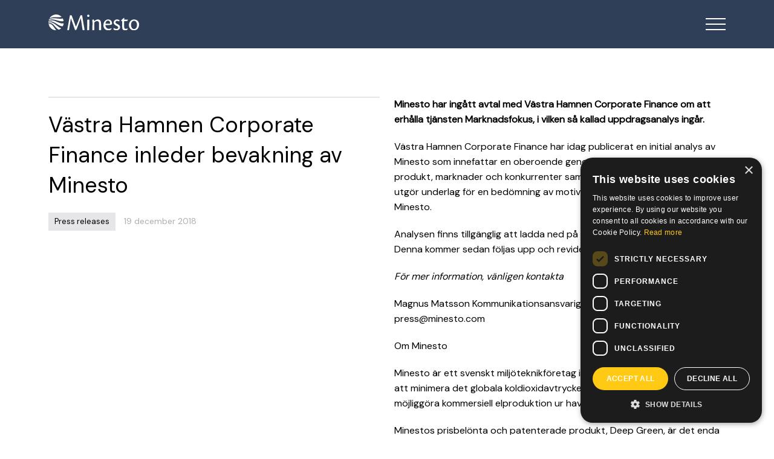

--- FILE ---
content_type: text/html; charset=UTF-8
request_url: https://minesto.com/news/vastra-hamnen-corporate-finance-inleder-bevakning-av-minesto/
body_size: 8677
content:
<!DOCTYPE html>
<!--[if lt IE 7 ]><html class="ie ie6" lang="en"> <![endif]-->
<!--[if IE 7 ]><html class="ie ie7" lang="en"> <![endif]-->
<!--[if IE 8 ]><html class="ie ie8" lang="en"> <![endif]-->
<!--[if (gte IE 9)|!(IE)]><!--><html lang="en"> <!--<![endif]-->
<head>

<!-- Basic Page Needs
================================================== -->
<meta charset="utf-8">
<meta http-equiv="Content-Type" content="text/html; charset=UTF-8" />
<meta property="og:image" content="https://www.minesto.com/wp-content/themes/minesto/images/minesto-og-image.jpg"/>
<title>Minesto | Västra Hamnen Corporate Finance inleder bevakning av Minesto</title>

<!-- Mobile Specific Metas
================================================== -->
<meta name="viewport" content="width=device-width, initial-scale=1, maximum-scale=1">

<!-- CSS
================================================== -->
<link href="https://cdn.jsdelivr.net/npm/bootstrap@5.3.3/dist/css/bootstrap.min.css" rel="stylesheet" integrity="sha384-QWTKZyjpPEjISv5WaRU9OFeRpok6YctnYmDr5pNlyT2bRjXh0JMhjY6hW+ALEwIH" crossorigin="anonymous">
<link rel="stylesheet" href="https://minesto.com/wp-content/themes/minesto/style.css">

<!-- Font
================================================== -->
<link rel="preconnect" href="https://fonts.googleapis.com">
<link rel="preconnect" href="https://fonts.gstatic.com" crossorigin>
<link href="https://fonts.googleapis.com/css2?family=DM+Sans&display=swap" rel="stylesheet"> 

<!-- Favicons
================================================== -->
<link rel="shortcut icon" href="https://minesto.com/wp-content/themes/minesto/images/favicon.ico">

<!-- Cookie Consent -->
<script type="text/javascript" charset="UTF-8" src="//cdn.cookie-script.com/s/1c1a4c3fafd3c1d73714c2e1cb708106.js"></script>

<!-- Recaptcha
================================================== -->
<script src="https://www.google.com/recaptcha/api.js" async defer></script>

<!-- Google Tag Manager -->
<script>(function(w,d,s,l,i){w[l]=w[l]||[];w[l].push({'gtm.start':
new Date().getTime(),event:'gtm.js'});var f=d.getElementsByTagName(s)[0],
j=d.createElement(s),dl=l!='dataLayer'?'&l='+l:'';j.async=true;j.src=
'https://www.googletagmanager.com/gtm.js?id='+i+dl;f.parentNode.insertBefore(j,f);
})(window,document,'script','dataLayer','GTM-WNVMDLX');</script>
<!-- End Google Tag Manager -->

<meta name='robots' content='index, follow, max-image-preview:large, max-snippet:-1, max-video-preview:-1' />
	<style>img:is([sizes="auto" i], [sizes^="auto," i]) { contain-intrinsic-size: 3000px 1500px }</style>
	
	<!-- This site is optimized with the Yoast SEO plugin v25.8 - https://yoast.com/wordpress/plugins/seo/ -->
	<link rel="canonical" href="https://minesto.com/news/vastra-hamnen-corporate-finance-inleder-bevakning-av-minesto/" />
	<meta property="og:locale" content="sv_SE" />
	<meta property="og:type" content="article" />
	<meta property="og:title" content="Västra Hamnen Corporate Finance inleder bevakning av Minesto - Minesto" />
	<meta property="og:description" content="Minesto har ingått avtal med Västra Hamnen Corporate Finance om att erhålla tjänsten Marknadsfokus, i vilken så kallad uppdragsanalys ingår." />
	<meta property="og:url" content="https://minesto.com/news/vastra-hamnen-corporate-finance-inleder-bevakning-av-minesto/" />
	<meta property="og:site_name" content="Minesto" />
	<meta property="og:image" content="https://minesto.com/wp-content/uploads/2023/03/minesto-og-image.jpg" />
	<meta property="og:image:width" content="1200" />
	<meta property="og:image:height" content="630" />
	<meta property="og:image:type" content="image/jpeg" />
	<meta name="twitter:card" content="summary_large_image" />
	<meta name="twitter:label1" content="Beräknad lästid" />
	<meta name="twitter:data1" content="2 minuter" />
	<script type="application/ld+json" class="yoast-schema-graph">{"@context":"https://schema.org","@graph":[{"@type":"WebPage","@id":"https://minesto.com/news/vastra-hamnen-corporate-finance-inleder-bevakning-av-minesto/","url":"https://minesto.com/news/vastra-hamnen-corporate-finance-inleder-bevakning-av-minesto/","name":"Västra Hamnen Corporate Finance inleder bevakning av Minesto - Minesto","isPartOf":{"@id":"https://minesto.com/#website"},"datePublished":"2018-12-19T07:00:00+00:00","breadcrumb":{"@id":"https://minesto.com/news/vastra-hamnen-corporate-finance-inleder-bevakning-av-minesto/#breadcrumb"},"inLanguage":"sv-SE","potentialAction":[{"@type":"ReadAction","target":["https://minesto.com/news/vastra-hamnen-corporate-finance-inleder-bevakning-av-minesto/"]}]},{"@type":"BreadcrumbList","@id":"https://minesto.com/news/vastra-hamnen-corporate-finance-inleder-bevakning-av-minesto/#breadcrumb","itemListElement":[{"@type":"ListItem","position":1,"name":"Hem","item":"https://minesto.com/"},{"@type":"ListItem","position":2,"name":"Västra Hamnen Corporate Finance inleder bevakning av Minesto"}]},{"@type":"WebSite","@id":"https://minesto.com/#website","url":"https://minesto.com/","name":"Minesto","description":"","potentialAction":[{"@type":"SearchAction","target":{"@type":"EntryPoint","urlTemplate":"https://minesto.com/?s={search_term_string}"},"query-input":{"@type":"PropertyValueSpecification","valueRequired":true,"valueName":"search_term_string"}}],"inLanguage":"sv-SE"}]}</script>
	<!-- / Yoast SEO plugin. -->


<script type="text/javascript">
/* <![CDATA[ */
window._wpemojiSettings = {"baseUrl":"https:\/\/s.w.org\/images\/core\/emoji\/16.0.1\/72x72\/","ext":".png","svgUrl":"https:\/\/s.w.org\/images\/core\/emoji\/16.0.1\/svg\/","svgExt":".svg","source":{"concatemoji":"https:\/\/minesto.com\/wp-includes\/js\/wp-emoji-release.min.js?ver=6.8.2"}};
/*! This file is auto-generated */
!function(s,n){var o,i,e;function c(e){try{var t={supportTests:e,timestamp:(new Date).valueOf()};sessionStorage.setItem(o,JSON.stringify(t))}catch(e){}}function p(e,t,n){e.clearRect(0,0,e.canvas.width,e.canvas.height),e.fillText(t,0,0);var t=new Uint32Array(e.getImageData(0,0,e.canvas.width,e.canvas.height).data),a=(e.clearRect(0,0,e.canvas.width,e.canvas.height),e.fillText(n,0,0),new Uint32Array(e.getImageData(0,0,e.canvas.width,e.canvas.height).data));return t.every(function(e,t){return e===a[t]})}function u(e,t){e.clearRect(0,0,e.canvas.width,e.canvas.height),e.fillText(t,0,0);for(var n=e.getImageData(16,16,1,1),a=0;a<n.data.length;a++)if(0!==n.data[a])return!1;return!0}function f(e,t,n,a){switch(t){case"flag":return n(e,"\ud83c\udff3\ufe0f\u200d\u26a7\ufe0f","\ud83c\udff3\ufe0f\u200b\u26a7\ufe0f")?!1:!n(e,"\ud83c\udde8\ud83c\uddf6","\ud83c\udde8\u200b\ud83c\uddf6")&&!n(e,"\ud83c\udff4\udb40\udc67\udb40\udc62\udb40\udc65\udb40\udc6e\udb40\udc67\udb40\udc7f","\ud83c\udff4\u200b\udb40\udc67\u200b\udb40\udc62\u200b\udb40\udc65\u200b\udb40\udc6e\u200b\udb40\udc67\u200b\udb40\udc7f");case"emoji":return!a(e,"\ud83e\udedf")}return!1}function g(e,t,n,a){var r="undefined"!=typeof WorkerGlobalScope&&self instanceof WorkerGlobalScope?new OffscreenCanvas(300,150):s.createElement("canvas"),o=r.getContext("2d",{willReadFrequently:!0}),i=(o.textBaseline="top",o.font="600 32px Arial",{});return e.forEach(function(e){i[e]=t(o,e,n,a)}),i}function t(e){var t=s.createElement("script");t.src=e,t.defer=!0,s.head.appendChild(t)}"undefined"!=typeof Promise&&(o="wpEmojiSettingsSupports",i=["flag","emoji"],n.supports={everything:!0,everythingExceptFlag:!0},e=new Promise(function(e){s.addEventListener("DOMContentLoaded",e,{once:!0})}),new Promise(function(t){var n=function(){try{var e=JSON.parse(sessionStorage.getItem(o));if("object"==typeof e&&"number"==typeof e.timestamp&&(new Date).valueOf()<e.timestamp+604800&&"object"==typeof e.supportTests)return e.supportTests}catch(e){}return null}();if(!n){if("undefined"!=typeof Worker&&"undefined"!=typeof OffscreenCanvas&&"undefined"!=typeof URL&&URL.createObjectURL&&"undefined"!=typeof Blob)try{var e="postMessage("+g.toString()+"("+[JSON.stringify(i),f.toString(),p.toString(),u.toString()].join(",")+"));",a=new Blob([e],{type:"text/javascript"}),r=new Worker(URL.createObjectURL(a),{name:"wpTestEmojiSupports"});return void(r.onmessage=function(e){c(n=e.data),r.terminate(),t(n)})}catch(e){}c(n=g(i,f,p,u))}t(n)}).then(function(e){for(var t in e)n.supports[t]=e[t],n.supports.everything=n.supports.everything&&n.supports[t],"flag"!==t&&(n.supports.everythingExceptFlag=n.supports.everythingExceptFlag&&n.supports[t]);n.supports.everythingExceptFlag=n.supports.everythingExceptFlag&&!n.supports.flag,n.DOMReady=!1,n.readyCallback=function(){n.DOMReady=!0}}).then(function(){return e}).then(function(){var e;n.supports.everything||(n.readyCallback(),(e=n.source||{}).concatemoji?t(e.concatemoji):e.wpemoji&&e.twemoji&&(t(e.twemoji),t(e.wpemoji)))}))}((window,document),window._wpemojiSettings);
/* ]]> */
</script>
<style id='wp-emoji-styles-inline-css' type='text/css'>

	img.wp-smiley, img.emoji {
		display: inline !important;
		border: none !important;
		box-shadow: none !important;
		height: 1em !important;
		width: 1em !important;
		margin: 0 0.07em !important;
		vertical-align: -0.1em !important;
		background: none !important;
		padding: 0 !important;
	}
</style>
<link rel='stylesheet' id='wp-block-library-css' href='https://minesto.com/wp-includes/css/dist/block-library/style.min.css?ver=6.8.2' type='text/css' media='all' />
<style id='classic-theme-styles-inline-css' type='text/css'>
/*! This file is auto-generated */
.wp-block-button__link{color:#fff;background-color:#32373c;border-radius:9999px;box-shadow:none;text-decoration:none;padding:calc(.667em + 2px) calc(1.333em + 2px);font-size:1.125em}.wp-block-file__button{background:#32373c;color:#fff;text-decoration:none}
</style>
<style id='global-styles-inline-css' type='text/css'>
:root{--wp--preset--aspect-ratio--square: 1;--wp--preset--aspect-ratio--4-3: 4/3;--wp--preset--aspect-ratio--3-4: 3/4;--wp--preset--aspect-ratio--3-2: 3/2;--wp--preset--aspect-ratio--2-3: 2/3;--wp--preset--aspect-ratio--16-9: 16/9;--wp--preset--aspect-ratio--9-16: 9/16;--wp--preset--color--black: #000000;--wp--preset--color--cyan-bluish-gray: #abb8c3;--wp--preset--color--white: #ffffff;--wp--preset--color--pale-pink: #f78da7;--wp--preset--color--vivid-red: #cf2e2e;--wp--preset--color--luminous-vivid-orange: #ff6900;--wp--preset--color--luminous-vivid-amber: #fcb900;--wp--preset--color--light-green-cyan: #7bdcb5;--wp--preset--color--vivid-green-cyan: #00d084;--wp--preset--color--pale-cyan-blue: #8ed1fc;--wp--preset--color--vivid-cyan-blue: #0693e3;--wp--preset--color--vivid-purple: #9b51e0;--wp--preset--gradient--vivid-cyan-blue-to-vivid-purple: linear-gradient(135deg,rgba(6,147,227,1) 0%,rgb(155,81,224) 100%);--wp--preset--gradient--light-green-cyan-to-vivid-green-cyan: linear-gradient(135deg,rgb(122,220,180) 0%,rgb(0,208,130) 100%);--wp--preset--gradient--luminous-vivid-amber-to-luminous-vivid-orange: linear-gradient(135deg,rgba(252,185,0,1) 0%,rgba(255,105,0,1) 100%);--wp--preset--gradient--luminous-vivid-orange-to-vivid-red: linear-gradient(135deg,rgba(255,105,0,1) 0%,rgb(207,46,46) 100%);--wp--preset--gradient--very-light-gray-to-cyan-bluish-gray: linear-gradient(135deg,rgb(238,238,238) 0%,rgb(169,184,195) 100%);--wp--preset--gradient--cool-to-warm-spectrum: linear-gradient(135deg,rgb(74,234,220) 0%,rgb(151,120,209) 20%,rgb(207,42,186) 40%,rgb(238,44,130) 60%,rgb(251,105,98) 80%,rgb(254,248,76) 100%);--wp--preset--gradient--blush-light-purple: linear-gradient(135deg,rgb(255,206,236) 0%,rgb(152,150,240) 100%);--wp--preset--gradient--blush-bordeaux: linear-gradient(135deg,rgb(254,205,165) 0%,rgb(254,45,45) 50%,rgb(107,0,62) 100%);--wp--preset--gradient--luminous-dusk: linear-gradient(135deg,rgb(255,203,112) 0%,rgb(199,81,192) 50%,rgb(65,88,208) 100%);--wp--preset--gradient--pale-ocean: linear-gradient(135deg,rgb(255,245,203) 0%,rgb(182,227,212) 50%,rgb(51,167,181) 100%);--wp--preset--gradient--electric-grass: linear-gradient(135deg,rgb(202,248,128) 0%,rgb(113,206,126) 100%);--wp--preset--gradient--midnight: linear-gradient(135deg,rgb(2,3,129) 0%,rgb(40,116,252) 100%);--wp--preset--font-size--small: 13px;--wp--preset--font-size--medium: 20px;--wp--preset--font-size--large: 36px;--wp--preset--font-size--x-large: 42px;--wp--preset--spacing--20: 0.44rem;--wp--preset--spacing--30: 0.67rem;--wp--preset--spacing--40: 1rem;--wp--preset--spacing--50: 1.5rem;--wp--preset--spacing--60: 2.25rem;--wp--preset--spacing--70: 3.38rem;--wp--preset--spacing--80: 5.06rem;--wp--preset--shadow--natural: 6px 6px 9px rgba(0, 0, 0, 0.2);--wp--preset--shadow--deep: 12px 12px 50px rgba(0, 0, 0, 0.4);--wp--preset--shadow--sharp: 6px 6px 0px rgba(0, 0, 0, 0.2);--wp--preset--shadow--outlined: 6px 6px 0px -3px rgba(255, 255, 255, 1), 6px 6px rgba(0, 0, 0, 1);--wp--preset--shadow--crisp: 6px 6px 0px rgba(0, 0, 0, 1);}:where(.is-layout-flex){gap: 0.5em;}:where(.is-layout-grid){gap: 0.5em;}body .is-layout-flex{display: flex;}.is-layout-flex{flex-wrap: wrap;align-items: center;}.is-layout-flex > :is(*, div){margin: 0;}body .is-layout-grid{display: grid;}.is-layout-grid > :is(*, div){margin: 0;}:where(.wp-block-columns.is-layout-flex){gap: 2em;}:where(.wp-block-columns.is-layout-grid){gap: 2em;}:where(.wp-block-post-template.is-layout-flex){gap: 1.25em;}:where(.wp-block-post-template.is-layout-grid){gap: 1.25em;}.has-black-color{color: var(--wp--preset--color--black) !important;}.has-cyan-bluish-gray-color{color: var(--wp--preset--color--cyan-bluish-gray) !important;}.has-white-color{color: var(--wp--preset--color--white) !important;}.has-pale-pink-color{color: var(--wp--preset--color--pale-pink) !important;}.has-vivid-red-color{color: var(--wp--preset--color--vivid-red) !important;}.has-luminous-vivid-orange-color{color: var(--wp--preset--color--luminous-vivid-orange) !important;}.has-luminous-vivid-amber-color{color: var(--wp--preset--color--luminous-vivid-amber) !important;}.has-light-green-cyan-color{color: var(--wp--preset--color--light-green-cyan) !important;}.has-vivid-green-cyan-color{color: var(--wp--preset--color--vivid-green-cyan) !important;}.has-pale-cyan-blue-color{color: var(--wp--preset--color--pale-cyan-blue) !important;}.has-vivid-cyan-blue-color{color: var(--wp--preset--color--vivid-cyan-blue) !important;}.has-vivid-purple-color{color: var(--wp--preset--color--vivid-purple) !important;}.has-black-background-color{background-color: var(--wp--preset--color--black) !important;}.has-cyan-bluish-gray-background-color{background-color: var(--wp--preset--color--cyan-bluish-gray) !important;}.has-white-background-color{background-color: var(--wp--preset--color--white) !important;}.has-pale-pink-background-color{background-color: var(--wp--preset--color--pale-pink) !important;}.has-vivid-red-background-color{background-color: var(--wp--preset--color--vivid-red) !important;}.has-luminous-vivid-orange-background-color{background-color: var(--wp--preset--color--luminous-vivid-orange) !important;}.has-luminous-vivid-amber-background-color{background-color: var(--wp--preset--color--luminous-vivid-amber) !important;}.has-light-green-cyan-background-color{background-color: var(--wp--preset--color--light-green-cyan) !important;}.has-vivid-green-cyan-background-color{background-color: var(--wp--preset--color--vivid-green-cyan) !important;}.has-pale-cyan-blue-background-color{background-color: var(--wp--preset--color--pale-cyan-blue) !important;}.has-vivid-cyan-blue-background-color{background-color: var(--wp--preset--color--vivid-cyan-blue) !important;}.has-vivid-purple-background-color{background-color: var(--wp--preset--color--vivid-purple) !important;}.has-black-border-color{border-color: var(--wp--preset--color--black) !important;}.has-cyan-bluish-gray-border-color{border-color: var(--wp--preset--color--cyan-bluish-gray) !important;}.has-white-border-color{border-color: var(--wp--preset--color--white) !important;}.has-pale-pink-border-color{border-color: var(--wp--preset--color--pale-pink) !important;}.has-vivid-red-border-color{border-color: var(--wp--preset--color--vivid-red) !important;}.has-luminous-vivid-orange-border-color{border-color: var(--wp--preset--color--luminous-vivid-orange) !important;}.has-luminous-vivid-amber-border-color{border-color: var(--wp--preset--color--luminous-vivid-amber) !important;}.has-light-green-cyan-border-color{border-color: var(--wp--preset--color--light-green-cyan) !important;}.has-vivid-green-cyan-border-color{border-color: var(--wp--preset--color--vivid-green-cyan) !important;}.has-pale-cyan-blue-border-color{border-color: var(--wp--preset--color--pale-cyan-blue) !important;}.has-vivid-cyan-blue-border-color{border-color: var(--wp--preset--color--vivid-cyan-blue) !important;}.has-vivid-purple-border-color{border-color: var(--wp--preset--color--vivid-purple) !important;}.has-vivid-cyan-blue-to-vivid-purple-gradient-background{background: var(--wp--preset--gradient--vivid-cyan-blue-to-vivid-purple) !important;}.has-light-green-cyan-to-vivid-green-cyan-gradient-background{background: var(--wp--preset--gradient--light-green-cyan-to-vivid-green-cyan) !important;}.has-luminous-vivid-amber-to-luminous-vivid-orange-gradient-background{background: var(--wp--preset--gradient--luminous-vivid-amber-to-luminous-vivid-orange) !important;}.has-luminous-vivid-orange-to-vivid-red-gradient-background{background: var(--wp--preset--gradient--luminous-vivid-orange-to-vivid-red) !important;}.has-very-light-gray-to-cyan-bluish-gray-gradient-background{background: var(--wp--preset--gradient--very-light-gray-to-cyan-bluish-gray) !important;}.has-cool-to-warm-spectrum-gradient-background{background: var(--wp--preset--gradient--cool-to-warm-spectrum) !important;}.has-blush-light-purple-gradient-background{background: var(--wp--preset--gradient--blush-light-purple) !important;}.has-blush-bordeaux-gradient-background{background: var(--wp--preset--gradient--blush-bordeaux) !important;}.has-luminous-dusk-gradient-background{background: var(--wp--preset--gradient--luminous-dusk) !important;}.has-pale-ocean-gradient-background{background: var(--wp--preset--gradient--pale-ocean) !important;}.has-electric-grass-gradient-background{background: var(--wp--preset--gradient--electric-grass) !important;}.has-midnight-gradient-background{background: var(--wp--preset--gradient--midnight) !important;}.has-small-font-size{font-size: var(--wp--preset--font-size--small) !important;}.has-medium-font-size{font-size: var(--wp--preset--font-size--medium) !important;}.has-large-font-size{font-size: var(--wp--preset--font-size--large) !important;}.has-x-large-font-size{font-size: var(--wp--preset--font-size--x-large) !important;}
:where(.wp-block-post-template.is-layout-flex){gap: 1.25em;}:where(.wp-block-post-template.is-layout-grid){gap: 1.25em;}
:where(.wp-block-columns.is-layout-flex){gap: 2em;}:where(.wp-block-columns.is-layout-grid){gap: 2em;}
:root :where(.wp-block-pullquote){font-size: 1.5em;line-height: 1.6;}
</style>
<script type="text/javascript" id="wpgmza_data-js-extra">
/* <![CDATA[ */
var wpgmza_google_api_status = {"message":"Enqueued","code":"ENQUEUED"};
/* ]]> */
</script>
<script type="text/javascript" src="https://minesto.com/wp-content/plugins/wp-google-maps/wpgmza_data.js?ver=6.8.2" id="wpgmza_data-js"></script>
<link rel="https://api.w.org/" href="https://minesto.com/wp-json/" /><link rel="EditURI" type="application/rsd+xml" title="RSD" href="https://minesto.com/xmlrpc.php?rsd" />
<meta name="generator" content="WordPress 6.8.2" />
<link rel='shortlink' href='https://minesto.com/?p=18646' />
<link rel="alternate" title="oEmbed (JSON)" type="application/json+oembed" href="https://minesto.com/wp-json/oembed/1.0/embed?url=https%3A%2F%2Fminesto.com%2Fnews%2Fvastra-hamnen-corporate-finance-inleder-bevakning-av-minesto%2F" />
<link rel="alternate" title="oEmbed (XML)" type="text/xml+oembed" href="https://minesto.com/wp-json/oembed/1.0/embed?url=https%3A%2F%2Fminesto.com%2Fnews%2Fvastra-hamnen-corporate-finance-inleder-bevakning-av-minesto%2F&#038;format=xml" />

</head>
<body data-rsssl=1>

<!-- Google Tag Manager (noscript) -->
<noscript><iframe src="https://www.googletagmanager.com/ns.html?id=GTM-WNVMDLX"
height="0" width="0" style="display:none;visibility:hidden"></iframe></noscript>
<!-- End Google Tag Manager (noscript) -->
<div class="header-news">

	<div class="container-fluid">
		<div class="row">
			<div class="col-md-12 col-12">
				
				<a href="https://minesto.com">
					<div class="logo">
						<img src="https://minesto.com/wp-content/themes/minesto/images/logo.svg"/>
					</div>
				</a>

			</div><!-- /col -->
		</div><!-- /row -->
	</div><!-- /container -->

<div class="menu-main">
	<div id="menu-toggle">
	
		<input type="checkbox" />
		<span></span>
		<span></span>
		<span></span>
		
		<ul id="menu-wrapper">
		    
		    <a href="https://minesto.com"><li>Home</li></a>
		    
		    <a href="https://minesto.com/ocean-energy"><li>Ocean Energy</li></a>
		    
		    <a href="https://minesto.com/our-technology"><li>Our Technology</li></a>
		    
			<a href="https://minesto.com/products"><li>Products</li></a>
			
				<button class="accordion"></button>
				<div class="panel">
					<ul id="links">
						<a href="https://minesto.com/kite-systems"><li>Kite Systems</li></a>
						<a href="https://minesto.com/site-development-services"><li>Site Development Services</li></a>
						<a href="https://minesto.com/operations-service-maintenance"><li>Operations, Service and Maintenance</li></a>
					</ul>
				</div>

			<a href="https://minesto.com/projects"><li>Projects</li></a>
			
				<button class="accordion"></button>
				<div class="panel">
					<ul id="links">
						<a href="https://minesto.com/faroe-islands"><li>The Faroe Islands</li></a>
						<a href="https://minesto.com/holyhead-deep"><li>Holyhead Deep</li></a>
						<a href="https://minesto.com/taiwan"><li>Taiwan</li></a>
					</ul>
				</div>			
			
			<a href="https://minesto.com/about-us"><li>About us</li></a>
			
				<button class="accordion"></button>
				<div class="panel">
					<ul id="links">
						<a href="https://minesto.com/our-history"><li>History</li></a>
						<a href="https://minesto.com/our-vision"><li>Vision And Values</li></a>
						<a href="https://minesto.com/strategy"><li>Business Model</li></a>
						<a href="https://minesto.com/board-of-directors"><li>Board Of Directors</li></a>
						<a href="https://minesto.com/management"><li>Management</li></a>
						<a href="https://minesto.com/investor/nyheter/faq"><li>FAQ</li></a>
					</ul>
				</div>		
			
			<a href="https://minesto.com/news-archive"><li>News</li></a>
			
				<button class="accordion"></button>
				<div class="panel">
					<ul id="links">
						<a href="https://minesto.com/in-the-media/"><li>In the Media</li></a>
					</ul>
				</div>
			
			<a href="https://careers.minesto.com" target="_blank"><li>Career</li></a>
			<a href="https://minesto.frontify.com/d/C2QTuQ6m2RRx/media-library" target="_blank"><li>Media Library</li></a>
			<a href="https://minesto.com/contact"><li>Contact</li></a>
	
			<a href="https://minesto.com/investor"><li>Investor Relations <span class="sv"></span></li></a>
			
				<button class="accordion"></button>
				<div class="panel">
					<ul id="links">
						<a href="https://minesto.com/investor/varfor-investera-i-minesto"><li>Investera i Minesto</li></a>
						<a href="https://minesto.com/investor/nyheter"><li>Nyheter</li></a>
						<a href="https://minesto.com/investor/rapporter"><li>Finansiella Rapporter</li></a>
						<a href="https://minesto.com/investor/aktien"><li>Aktien</li></a>
						<a href="https://minesto.com/investor/bolagsstyrning"><li>Bolagsstyrning</li></a>
					</ul>
				</div>
	
			<a href="https://minesto.com/investor/investor-information"><li>Investor Relations <span class="eng"></span></li></a>

		</ul>
	
	</div>
</div>	
</div><!-- /header --><div class="menu-news-margin"></div>

	<div class="container-fluid gap news-single" data-aos="fade">
		<div class="row justify-content-center">
			<div class="col-xl-6 col-lg-6 col-md-6 col-12">
				<div class="figure-news-wrapper">
					<h1>Västra Hamnen Corporate Finance inleder bevakning av Minesto</h1>
					<p class="cat">
						Press releases					</p>
					<p class="date">19 december 2018</p>
					
										
				</div>	
			</div>

			<div class="col-xl-6 col-lg-6 col-md-6 col-12">
				<p><strong>Minesto har ing&aring;tt avtal med V&auml;stra Hamnen Corporate Finance om att erh&aring;lla tj&auml;nsten Marknadsfokus, i vilken s&aring; kallad uppdragsanalys ing&aring;r.</strong></p>
<p>V&auml;stra Hamnen Corporate Finance har idag publicerat en initial analys av Minesto som innefattar en oberoende genomg&aring;ng av bolaget och dess produkt, marknader och konkurrenter samt ett finansiellt scenario som utg&ouml;r underlag f&ouml;r en bed&ouml;mning av motiverat nuvarande b&ouml;rsv&auml;rde f&ouml;r Minesto.</p>
<p>Analysen finns tillg&auml;nglig att <a href="https://www.vhcorp.se/uploads/1134_Minesto181219.pdf" target="_blank" rel="noopener">ladda ned p&aring; V&auml;stra Hamnens webbplats</a>. Denna kommer sedan f&ouml;ljas upp och revideras kontinuerligt.</p>
<p><em>F&ouml;r mer information, v&auml;nligen kontakta</em></p>
<p>Magnus Matsson Kommunikationsansvarig, Minesto AB 031-774 14 88 press@minesto.com</p>
<p>Om Minesto</p>
<p>Minesto &auml;r ett svenskt milj&ouml;teknikf&ouml;retag inom marin energi med missionen att minimera det globala koldioxidavtrycket fr&aring;n energisektorn genom att m&ouml;jligg&ouml;ra kommersiell elproduktion ur havet.</p>
<p>Minestos prisbel&ouml;nta och patenterade produkt, Deep Green, &auml;r det enda verifierade marina kraftverket som p&aring; ett kostnadseffektivt s&auml;tt kan utvinna f&ouml;rnybar energi fr&aring;n l&aring;ngsamma havs- och tidvattenstr&ouml;mmar.</p>
<p>I maj 2015 beviljades Minesto en investering p&aring; 13 miljoner euro fr&aring;n Europeiska regionala utvecklingsfonden genom Welsh European Funding Office, f&ouml;r den kommersiella lanseringen av Deep Green.</p>
<p>Minesto grundades &aring;r 2007 och &auml;r verksamt i Sverige, Wales, Nordirland och Taiwan. Minestos huvud&auml;gare &auml;r BGA Invest och Midroc New Technology. Bolagets aktie (MINEST) &auml;r f&ouml;rem&aring;l f&ouml;r handel p&aring; Nasdaq First North Stockholm med G&amp;W Fondkommission som Certified Adviser.</p>
<p>L&auml;s mer om Minesto p&aring; <a href="https://www.minesto.com/">www.minesto.com</a></p>
<p>Bilder och &ouml;vrigt pressmaterial kan laddas ned via <a href="http://bit.ly/minestomedia">bit.ly/minestomedia</a>.</p>
				
									<div class="files">
																		    Document: <a href="https://mb.cision.com/Main/14621/2703596/965570.pdf" target="_blank">
						        Pressmeddelande						    </a><br>
											</div>
							</div>
		</div>
	</div>

<div class="footer">
	<div class="container-fluid">
		<div class="footer-text-wrapper">

			<div class="row">
	
				<div class="col-lg-4 col-md-12">			
					<a href="https://minesto.com">
						<div class="footer-logo">
							<img src="https://minesto.com/wp-content/themes/minesto/images/logo.svg"/>
						</div>
					</a>
				</div><!-- /col -->
				
	
				<div class="col-lg-2 col-md-12">	
					<article>
						<hr>
						<p>
							Minesto AB<br>
							J A Wettergrens gata 14<br>
							421 30 Västra Frölunda<br>
							Sweden<br>
							+46 (0) 31-29 00 60
						</p>
					</article>
				</div><!-- / -->
	
				<div class="col-lg-2 col-md-12">	
					<article>
						<hr>
						<p>
							Minesto UK Ltd<br>
							Assembly Hall<br>
							Turkey Shore Road<br>
							Holyhead LL65 2DE<br>
							United Kingdom<br>
							+44 1 407 762907
						</p>
					</article>
				</div><!-- / -->

				<div class="col-lg-2 col-md-12">	
					<article>
						<hr>
						<p><a href="https://minesto.com/products">Products</a></p>
						<p><a href="https://minesto.com/our-technology">Our Technology</a></p>
						<p><a href="https://minesto.com/ocean-energy">Ocean Energy</a></p>
						<p><a href="https://minesto.com/projects">Projects</a></p>
						<p><a href="https://minesto.com/news-archive">News</a></p>
						<p><a href="https://minesto.com/contact">Contact</a></p>
					</article>
				</div><!-- / -->
	
				<div class="col-lg-2 col-md-12">	
					<article>
						<hr>
						<p><a href="https://minesto.com/about-us">About us</a></p>
						<p><a href="https://minesto.com/investor">Investor Relations</a></p>
						<p><a href="https://minesto.com/subscription">Subscription</a></p>
						<p><a href="https://minesto.com/privacy-policy">Privacy Policy</a></p>
					</article>
				</div><!-- / -->
	
			</div><!-- /row -->
			
			
			
			<div class="row">

				<div class="col-lg-12 col-12">
					<hr class="bottom">
				</div>	


				<div class="col-lg-6 col-12">
					<div class="footer-icons">
						<section>

							<li>
								<a href="https://twitter.com/MinestoAB" target="_blank">
									<div id="twitter"></div>
								</a>
							</li>

							<li>
								<a href="https://www.linkedin.com/company/minesto" target="_blank">
									<div id="linkedin"></div>
								</a>
							</li>

							<li>
								<a href="https://www.instagram.com/minestoab" target="_blank">
									<div id="instagram"></div>
								</a>
							</li>

							<li>
								<a href="https://www.youtube.com/channel/UCKkIlf3CMb_ejhh39jHg2Ug" target="_blank">
									<div id="youtube"></div>
								</a>
							</li>							

						</section>
					</div>
				</div><!-- /col -->
				
				

				<div class="col-lg-6 col-12">
					<p class="footer-c">© 2026 Minesto AB (publ). All rights reserved</p>
				</div><!-- /col -->
				


			</div><!-- /row -->

	
		</div><!-- /footer-text-wrapper -->	
	</div><!-- /container-fluid -->
</div><!-- /footer -->


<script type="speculationrules">
{"prefetch":[{"source":"document","where":{"and":[{"href_matches":"\/*"},{"not":{"href_matches":["\/wp-*.php","\/wp-admin\/*","\/wp-content\/uploads\/*","\/wp-content\/*","\/wp-content\/plugins\/*","\/wp-content\/themes\/minesto\/*","\/*\\?(.+)"]}},{"not":{"selector_matches":"a[rel~=\"nofollow\"]"}},{"not":{"selector_matches":".no-prefetch, .no-prefetch a"}}]},"eagerness":"conservative"}]}
</script>

<script src="https://code.jquery.com/jquery-3.7.1.slim.min.js" integrity="sha256-kmHvs0B+OpCW5GVHUNjv9rOmY0IvSIRcf7zGUDTDQM8=" crossorigin="anonymous"></script>

<script src="https://cdn.jsdelivr.net/npm/bootstrap@5.3.3/dist/js/bootstrap.bundle.min.js" integrity="sha384-YvpcrYf0tY3lHB60NNkmXc5s9fDVZLESaAA55NDzOxhy9GkcIdslK1eN7N6jIeHz" crossorigin="anonymous"></script>

<script src="https://minesto.com/wp-content/themes/minesto/js/main-min.js"></script>
<script type="module" crossorigin src="https://minesto.com/wp-content/themes/minesto/js/disclaimer.js"></script>

</body>
</html>
<!--
Performance optimized by W3 Total Cache. Learn more: https://www.boldgrid.com/w3-total-cache/


Served from: minesto.com @ 2026-01-18 01:19:27 by W3 Total Cache
-->

--- FILE ---
content_type: text/css
request_url: https://minesto.com/wp-content/themes/minesto/style.css
body_size: 7310
content:
@import"https://fonts.googleapis.com/css2?family=DM+Sans&display=swap";.container-fluid{padding:0px 30px}@media(min-width: 576px){.container-fluid{padding:0px 60px}}@media(min-width: 992px){.container-fluid{padding:0px 80px}}@media(min-width: 1200px){.container-fluid{padding:0px 80px}}@media(max-width: 768px){.row{margin-right:-5px !important;margin-left:-5px !important;margin-bottom:0px !important}.row>[class^=col-],.row>[class^=" col-"]{padding-right:5px !important;padding-left:5px !important}}.no-gutters{margin-right:0px !important;margin-left:0px !important;margin-bottom:0px !important}.no-gutters>[class^=col-],.no-gutters>[class^=" col-"]{padding-right:0px !important;padding-left:0px !important}html{scroll-behavior:smooth;overflow-x:hidden}body{background-color:#fff;font-family:"DM Sans",helvetica,sans-serif;color:#000;font-size:14px;line-height:1.6;font-weight:normal;-webkit-font-smoothing:antialiased}@media(min-width: 768px){body{font-size:16px}}p{font-size:14px;line-height:1.6}@media(min-width: 768px){p{font-size:16px}}p.subtitle{color:#fff;font-size:16px;line-height:1.4;margin-bottom:0px}@media(min-width: 576px){p.subtitle{font-size:24px;margin-bottom:0px}}article.center{text-align:center;margin:60px 0px 60px 0px}@media(min-width: 576px){article.center{margin:80px 0px 80px 0px}}article.center h2{text-align:center}p.box-title{color:#2f3f57;font-size:10px;line-height:normal}@media(min-width: 576px){p.box-title{font-size:18px}}section.button{text-align:center;margin:30px auto 85px auto}section.button p.button{text-align:center;background-color:#ffc914;padding:12px 50px;color:#000;line-height:normal;display:inline-block;border-radius:0px}@media(min-width: 576px){section.button p.button{padding:20px 60px}}section.button p.button:hover{background-color:#ffc914}a,a:visited{color:#000;text-decoration:none;outline:0}a:hover,a:focus{color:#000;text-decoration:none}p a,p a:visited{line-height:inherit}h1,h2,h3,h4,h5,h6,h7{color:#000;font-family:"DM Sans",helvetica,sans-serif;font-weight:normal;text-align:left;margin:0px 0px 12px 0px;line-height:1.3;text-transform:none;letter-spacing:normal;border-top:solid 2px #e6e6e9;padding-top:20px;display:inline-block}h1{font-size:28px}@media(min-width: 768px){h1{font-size:64px;margin:0px 0px 20px 0px}}@media(min-width: 992px){h1{font-size:64px;margin:0px 0px 20px 0px}}h2{font-size:25px}@media(min-width: 768px){h2{font-size:48px;margin:0px 0px 20px 0px}}@media(min-width: 992px){h2{font-size:48px;margin:0px 0px 20px 0px}}h3{font-size:20px;line-height:1.5}@media(min-width: 992px){h3{font-size:36px;line-height:1.4}}h4{font-size:16px}@media(min-width: 992px){h4{font-size:24px}}h5{font-size:16px}@media(min-width: 992px){h5{font-size:18px}}h6{font-size:14px}h7{font-size:14px}.subheader{color:#777}p{margin:0px 0px}p img{margin:0}p.lead{font-size:21px;line-height:27px;color:#777}em{font-style:italic}strong{font-weight:bold}small{font-size:80%}blockquote,blockquote p{font-size:17px;line-height:24px;color:#777;font-style:italic}blockquote{margin:0 0 20px;padding:9px 20px 0 19px;border-left:1px solid #ddd}blockquote cite{display:block;font-size:12px;color:#555}blockquote cite:before{content:"— "}blockquote cite a,blockquote cite a:visited,blockquote cite a:visited{color:#4d4d4d}hr{border-top:solid 1px #e6e6e9;margin:20px 0px}ul{margin:20px 0px 0px 30px;padding:0px;text-align:left;display:block}.gap{margin:40px 0px 40px 0px}@media(min-width: 992px){.gap{margin:80px 0px 80px 0px}}.video{position:relative;width:100%;padding-bottom:56.25%;height:0}.video iframe{position:absolute;top:0;left:0;width:100% !important;height:100% !important}img.scale-with-grid{max-width:100%;height:auto}img{max-width:100%;height:auto}#thumbnail{padding-bottom:1px}.center-row{margin:0;position:relative;top:0px;-ms-transform:translateY(0px);transform:translateY(0px)}@media(min-width: 1200px){.center-row{top:50%;-ms-transform:translateY(-50%);transform:translateY(-50%)}}[data-aos^=fade][data-aos^=fade].aos-animate{opacity:1;transform:translateZ(0)}[data-aos][data-aos][data-aos-easing=ease-out-back],body[data-aos-easing=ease-out-back] [data-aos]{transition-timing-function:cubic-bezier(0.175, 0.885, 0.32, 1.275)}[data-aos][data-aos][data-aos-duration="1000"],body[data-aos-duration="1000"] [data-aos]{transition-duration:1s}[data-aos^=fade][data-aos^=fade]{opacity:0;transition-property:opacity,transform}[data-aos=fade-up]{transform:translate3d(0, 100px, 0)}[data-aos=fade-left]{transform:translate3d(100px, 0, 0)}[data-aos=fade-right]{transform:translate3d(-100px, 0, 0)}.-js-fadeIn{animation-name:fadeIn;animation-duration:.6s;animation-timing-function:cubic-bezier(0, 0, 0.4, 1);animation-fill-mode:forwards}@keyframes fadeIn{from{opacity:0}to{opacity:1}}.header{position:fixed;width:100%;z-index:100;transform:translateY(0);transition:all 150ms linear;background-color:rgba(0,0,0,0);height:60px;z-index:999}@media(min-width: 576px){.header{height:80px}}.header button#my-button{padding:0px;border:none;background:none;float:right;outline:none}.header .header-cta{float:right;margin:14px 75px 0px 0px;text-align:center;background-color:#ffc914;font-size:10px;padding:8px 13px;color:#000;line-height:normal;display:inline-block;border-radius:0px}@media(min-width: 576px){.header .header-cta{font-size:13px;padding:10px 20px;margin:21px 140px 0px 0px}}.header .header-cta span{font-size:10px}@media(min-width: 576px){.header .header-cta span{font-size:13px}}.header .header-cta:hover{background-color:#f2be11}.header.active{background-color:#2f3f57}.header-news{position:fixed;width:100%;z-index:100;background-color:#2f3f57;height:60px;z-index:999}@media(min-width: 576px){.header-news{height:80px}}.header-news.active{background-color:#2f3f57}.menu-news-margin{height:60px}@media(min-width: 576px){.menu-news-margin{height:80px}}.h-up{transform:translateY(-100%)}.header-end{height:0px;background-color:rgba(0,0,0,0)}@media(min-width: 576px){.header-end{height:0px}}.logo{position:relative;line-height:57px;text-align:left;width:120px;z-index:1;left:0px}@media(min-width: 576px){.logo{left:0px;line-height:72px;width:150px}}@media(min-width: 768px){.logo{left:0px;line-height:72px;width:150px}}.logo :hover{opacity:1}.menu-main{z-index:2}.menu-main #menu-toggle{display:block;position:absolute;top:20px;right:30px;z-index:1;-webkit-user-select:none;user-select:none}@media(min-width: 576px){.menu-main #menu-toggle{top:30px;right:80px}}.menu-main #menu-toggle input{display:block;width:40px;height:32px;position:absolute;top:-7px;left:-5px;cursor:pointer;opacity:0;z-index:2;-webkit-touch-callout:none}.menu-main #menu-toggle span{display:block;width:33px;height:2px;margin-bottom:7px;position:relative;background:#fff;z-index:1;transform-origin:4px 0px;transition:transform .2s cubic-bezier(0.77, 0.2, 0.05, 1),background .5s cubic-bezier(0.77, 0.2, 0.05, 1),opacity .55s ease}.menu-main #menu-toggle span:first-child{transform-origin:0% 0%}.menu-main #menu-toggle span:nth-last-child(2){transform-origin:0% 100%}.menu-main #menu-toggle input:checked~span{opacity:1;transform:rotate(45deg) translate(-2px, -1px);background:#fff}.menu-main #menu-toggle input:checked~span:nth-last-child(3){opacity:0;transform:rotate(0deg) scale(0.2, 0.2)}.menu-main #menu-toggle input:checked~span:nth-last-child(2){opacity:1;transform:rotate(-45deg) translate(0, -1px)}.menu-main #menu-toggle input:checked~ul{transform:none;opacity:1}@media screen and (max-width: 768px){.menu-main #menu{transform:none;opacity:0;transition:opacity .5s cubic-bezier(0.77, 0.2, 0.05, 1)}}.menu-main ul#menu-wrapper{position:absolute;margin:-47px auto 0 auto;right:-30px;background:#2f3f57;list-style-type:none;-webkit-font-smoothing:antialiased;transform-origin:0% 0%;transform:translate(100%, 0);transition:transform .2s cubic-bezier(0.77, 0.2, 0.05, 1);white-space:nowrap;padding:80px 40px 40px 40px;height:100vh;width:auto;overflow:auto}@media(min-width: 576px){.menu-main ul#menu-wrapper{right:-80px;margin:-57px auto 0 auto;width:auto;padding:80px 90px 40px 90px}}.menu-main ul#menu-wrapper a{text-decoration:none;color:#232323;transition:color .3s ease}.menu-main ul#menu-wrapper a li{margin:0px 0px 10px 0px;padding-top:8px;color:#fff;text-align:left;font-size:14px;line-height:1.9;min-width:200px;border-top:1px #7f8999 solid}.menu-main ul#menu-wrapper a li:hover{color:#7f8999}@media(min-width: 768px){.menu-main ul#menu-wrapper a li{font-size:16px;min-width:280px;margin:0px 0px 5px 0px;text-align:left;font-size:18px}}@media(min-width: 992px){.menu-main ul#menu-wrapper a li{min-width:280px;margin:0px 0px 10px 0px;text-align:left;font-size:18px}}.menu-main ul#menu-wrapper span.sv{position:absolute;float:left;margin:5px 0px 0px 15px;display:inline;background:url(./images/sv.png);height:18px;width:18px;background-repeat:no-repeat !important;background-size:18px 18px !important}@media(min-width: 576px){.menu-main ul#menu-wrapper span.sv{margin:9px 0px 0px 15px}}.menu-main ul#menu-wrapper span.eng{position:absolute;float:left;margin:5px 0px 0px 15px;display:inline;background:url(./images/eng.png);height:18px;width:18px;background-repeat:no-repeat !important;background-size:18px 18px !important}@media(min-width: 576px){.menu-main ul#menu-wrapper span.eng{margin:9px 0px 0px 15px}}.menu-main button.accordion{position:relative;float:right;right:0px;top:0px;padding:10px 0px 10px 0px;text-align:left;background-color:rgba(0,0,0,0);display:inline;font-size:12px;padding:0px;color:#fff;margin-bottom:2px;cursor:pointer;text-align:left;border:none;outline:none;z-index:999}@media(min-width: 576px){.menu-main button.accordion{font-size:20px}}.menu-main button.accordion:hover{color:#fff}.menu-main button.accordion:hover:after{color:#fff}.menu-main button.accordion:after{position:absolute;content:"+";float:left;font-weight:normal;font-size:18px;color:#fff;padding:10px 0px 10px 20px;right:0px;top:-48px}@media(min-width: 576px){.menu-main button.accordion:after{top:-51px}}.menu-main button.accordion.active:after{content:"–"}.menu-main button.accordion.active{color:#fff}.menu-main button.accordion.active:after{color:#fff}.menu-main div.panel{padding:0px 0px;max-height:0;overflow:hidden;transition:.3s;opacity:0}.menu-main div.panel p{font-size:13px}.menu-main div.panel strong{color:#000}.menu-main div.panel a{color:#fff}.menu-main div.panel ul#links{list-style:none;margin:0px 0px 25px 0px;text-indent:20px}.menu-main div.panel ul#links a li{color:#fff;border-top:0px !important;font-size:12px;line-height:.8}@media(min-width: 576px){.menu-main div.panel ul#links a li{font-size:14px}}.menu-main div.panel ul#links a li:hover{color:#7f8999}.menu-main div.panel ul#links .investor{margin-bottom:100px}@media(min-width: 576px){.menu-main div.panel ul#links .investor{margin-bottom:0px}}.menu-main div.panel.show{padding:0px 0px;margin-bottom:0px;opacity:1;max-height:none}.footer{margin:0px 0px 0px 0px;background-color:#2f3f57;background-position:left top;background-repeat:no-repeat;background-size:600px}.footer .footer-text-wrapper{padding:20px 0px 40px 0px}@media(min-width: 576px){.footer .footer-text-wrapper{padding:60px 0px 80px 0px}}.footer .footer-text-wrapper .footer-logo{position:relative;text-align:center;width:140px;margin:30px auto}@media(min-width: 992px){.footer .footer-text-wrapper .footer-logo{text-align:left;margin:20px 0px 0px 0px;width:180px}}.footer .footer-text-wrapper article.right{float:none;text-align:center}@media(min-width: 992px){.footer .footer-text-wrapper article.right{float:right;text-align:right}}.footer .footer-text-wrapper hr{border-top:solid 1px #7f8999;margin-bottom:25px}.footer .footer-text-wrapper p.footer-c{color:#fff;text-align:center;font-size:12px;margin:20px 0px 0px 0px}@media(min-width: 992px){.footer .footer-text-wrapper p.footer-c{margin:0px 0px 0px 0px;text-align:right;font-size:12px}}.footer .footer-text-wrapper article{margin:0px}.footer .footer-text-wrapper article p{color:#fff;text-align:center;font-size:12px;display:block}@media(min-width: 992px){.footer .footer-text-wrapper article p{text-align:left;font-size:14px}}.footer .footer-text-wrapper article a{color:#fff;line-height:2.2;font-size:12px}@media(min-width: 992px){.footer .footer-text-wrapper article a{font-size:16px}}.footer .footer-text-wrapper article a:hover{color:#7f8999}.footer .footer-text-wrapper article span.dot{font-family:"DM Sans",helvetica,sans-serif;color:#ffc914;display:inline}.footer .footer-text-wrapper article p.heading-right{margin:25px 0px 10px 0px;color:#ffc914;font-family:"DM Sans",helvetica,sans-serif;text-align:center;font-size:14px}@media(min-width: 992px){.footer .footer-text-wrapper article p.heading-right{margin:15px 0px 20px 0px;text-align:right;line-height:27px;font-size:18px}}.footer .footer-text-wrapper article p.menu-right{color:#fff;text-align:center;font-size:12px;line-height:20px;display:block;font-family:"DM Sans",helvetica,sans-serif;margin-bottom:0px}@media(min-width: 992px){.footer .footer-text-wrapper article p.menu-right{text-align:right;line-height:27px;font-size:18px}}.footer .footer-text-wrapper article p.menu-right a{color:#fff}.footer .footer-text-wrapper article p.menu-right a:hover{color:#ffc914}.footer .footer-text-wrapper hr.bottom{border-top:solid 1px #7f8999;margin:120px 0px 20px 0px}.footer .footer-text-wrapper .footer-icons{text-align:center;float:none}@media(min-width: 992px){.footer .footer-text-wrapper .footer-icons{text-align:left;float:left}}.footer .footer-text-wrapper .footer-icons section{margin:0px 0px 0px 0px;display:inline-block}.footer .footer-text-wrapper .footer-icons section li{display:inline;float:left;margin:0px 15px 0px 0px}.footer .footer-text-wrapper .footer-icons section li.middle{margin:0px 15px}.footer .footer-text-wrapper .footer-icons section #youtube,.footer .footer-text-wrapper .footer-icons section #instagram,.footer .footer-text-wrapper .footer-icons section #linkedin,.footer .footer-text-wrapper .footer-icons section #twitter{height:20px;width:20px;background-repeat:no-repeat !important;background-size:20px 20px !important}.footer .footer-text-wrapper .footer-icons section #youtube:hover,.footer .footer-text-wrapper .footer-icons section #instagram:hover,.footer .footer-text-wrapper .footer-icons section #linkedin:hover,.footer .footer-text-wrapper .footer-icons section #twitter:hover{height:20px;width:20px;background-repeat:no-repeat !important;background-size:20px 20px !important;opacity:.5}.footer .footer-text-wrapper .footer-icons section #youtube{background:url(./images/youtube.png)}.footer .footer-text-wrapper .footer-icons section #instagram{background:url(./images/instagram.png)}.footer .footer-text-wrapper .footer-icons section #linkedin{background:url(./images/linkedin.png)}.footer .footer-text-wrapper .footer-icons section #twitter{background:url(./images/twitter-x.png)}.hero{background-color:#000;display:block;clear:both;margin:0px;z-index:1}@media(min-width: 576px){.hero{margin:0px}}.hero .hero-homepage{background-position:center !important;background-repeat:no-repeat;background-size:cover !important;position:relative;height:50vh;overflow:hidden;margin:0px auto;border-radius:0px;z-index:1}@media(min-width: 576px){.hero .hero-homepage{height:100vh}}@media(min-width: 1450px){.hero .hero-homepage{height:100vh}}.hero .hero-page{background-position:center !important;background-repeat:no-repeat;background-size:cover !important;position:relative;height:40vh;overflow:hidden;margin:0px auto;border-radius:0px;z-index:1}@media(min-width: 576px){.hero .hero-page{height:75vh}}@media(min-width: 1450px){.hero .hero-page{height:75vh}}.hero .hero-page-sm{background-position:top center !important;background-repeat:no-repeat;background-size:cover !important;position:relative;height:30vh;overflow:hidden;margin:0px auto;border-radius:0px;z-index:1}@media(min-width: 576px){.hero .hero-page-sm{height:60vh}}@media(min-width: 1450px){.hero .hero-page-sm{height:60vh}}.hero #bgvideo{position:absolute;z-index:0;object-fit:cover;width:100%;height:100%;top:50%;left:50%;transform:translate(-50%, -50%)}.hero video::-webkit-media-controls{display:none !important}.hero .hero-text{text-align:left;position:absolute;z-index:9;padding:0px 0px;margin:0px 0px;left:30px;bottom:40px;max-width:920px}@media(min-width: 576px){.hero .hero-text{left:40px;bottom:60px;padding:0px 0px 0px 10px}}@media(min-width: 992px){.hero .hero-text{left:inherit}}@media(min-width: 1200px){.hero .hero-text{left:inherit}}.hero .hero-text article{margin:0px}.hero .hero-text article h1{color:#fff;text-align:left;border-top:none}.hero .hero-text article h1::before{content:"";display:block;position:absolute;top:0;width:50%;border-top:solid 2px #fff;padding-top:20px;left:2px}@media(min-width: 992px){.hero .hero-text article h1::before{left:5px}}.hero .hero-text-center{text-align:center;position:absolute;top:60%;left:50%;transform:translate(-50%, -50%);z-index:9;padding:0px 20px;margin:0 auto;width:100%;max-width:920px}@media(min-width: 576px){.hero .hero-text-center{padding:0px 30px;top:60%;left:50%}}.hero .hero-text-center article{margin:0px}.hero .hero-text-center article h1{color:#fff;text-align:center;border-top:none}.hero .hero-text-center article p.homepage-title{color:#fff;letter-spacing:3px;font-size:12px;margin-bottom:10px;line-height:normal}@media(min-width: 576px){.hero .hero-text-center article p.homepage-title{font-size:18px;margin-bottom:10px}}.page-error{background-color:#fff;height:200px}.usp-wrapper{background:linear-gradient(180deg, rgb(153, 164, 182) 0%, rgb(47, 63, 87) 100%);height:auto;padding:60px 0px}@media(min-width: 576px){.usp-wrapper{height:auto;padding:90px 0px 100px 0px}}.usp-wrapper h3{color:#fff;margin-bottom:20px;border-top:1px #7f8999 solid;display:block;padding-top:0px}@media(min-width: 576px){.usp-wrapper h3{margin-bottom:20px}}.usp-wrapper h3.usp-heading{border-top:none;padding:0px 0px 20px 0px}.usp-wrapper hr{border-top:1px #7f8999 solid}.usp-wrapper p.link a{color:#fff}.usp-wrapper p.link a:hover{color:#ffc914}.usp-wrapper p.link span{color:#ffc914;padding:0px 0px 0px 4px}.usp-wrapper .icon-wrapper{margin-top:40px}@media(min-width: 576px){.usp-wrapper .icon-wrapper{margin-top:120px}}.usp-wrapper .icon-wrapper img{width:auto;float:left;margin:0 auto;padding-bottom:20px;padding-right:20px;text-align:left;display:block;margin:0 auto}@media(min-width: 768px){.usp-wrapper .icon-wrapper img{padding-right:0px;float:none;text-align:center;padding-bottom:60px;width:auto;max-width:200px}}.usp-wrapper .icon-wrapper h3{color:#fff;margin-bottom:10px;display:block;padding-top:20px}@media(min-width: 576px){.usp-wrapper .icon-wrapper h3{border-top:1px #7f8999 solid;padding-top:20px;margin-bottom:20px}}.usp-wrapper .icon-wrapper p{display:block;color:#fff;text-align:left;font-size:14px;padding:0px 0px 40px 0px}@media(min-width: 576px){.usp-wrapper .icon-wrapper p{font-size:18px;padding:0px 0px 0px 0px;display:inline}}.dragon-wrapper{background-color:#e6e6e9}.dragon-fact-wrapper ul.fact{list-style:none;margin:0px}.dragon-fact-wrapper li{border-top:1px #7f8999 solid}.dragon-fact-wrapper p.text{margin-right:0px;margin-bottom:40px;padding-top:15px;display:inline-block}.dragon-fact-wrapper p.number{font-size:25px;text-align:right;right:0px;float:right;line-height:60px}@media(min-width: 576px){.dragon-fact-wrapper p.number{font-size:30px}}.dragon-fact-wrapper .dragon{min-height:0px}@media(min-width: 576px){.dragon-fact-wrapper .dragon{min-height:0px}}.dragon-fact-wrapper .dragon img{position:relative;right:-30px;overflow:hidden}@media(min-width: 992px){.dragon-fact-wrapper .dragon img{right:-78px;bottom:0px;width:60%;position:absolute}}.banner-wrapper{background-color:#000;display:block;clear:both;margin:20px 0px;z-index:1}@media(min-width: 576px){.banner-wrapper{margin:20px 0px}}.banner-wrapper .banner-image{background-position:top center !important;background-repeat:no-repeat;background-size:cover !important;position:relative;height:40vh;overflow:hidden;margin:0px auto;border-radius:0px;z-index:1}@media(min-width: 576px){.banner-wrapper .banner-image{height:70vh}}@media(min-width: 1450px){.banner-wrapper .banner-image{height:70vh}}.banner-wrapper .products{background-position:center center !important}.banner-wrapper .banner-text-center{text-align:center;position:absolute;top:50%;left:50%;transform:translate(-50%, -50%);z-index:9;padding:0px 20px;margin:0 auto;width:100%;max-width:920px}@media(min-width: 576px){.banner-wrapper .banner-text-center{padding:0px 30px;top:50%;left:50%}}.banner-wrapper .banner-text-center article{margin:0px}.banner-wrapper .banner-text-center article h2{color:#fff;text-align:center;border-top:none}.banner-wrapper .banner-text-center article p{color:#fff}.featured-project{margin:60px 0px}.page-heading{background:linear-gradient(180deg, rgb(153, 164, 182) 0%, rgb(47, 63, 87) 100%)}.page-heading .page-heading-wrapper{float:left;padding:30px 0px}@media(min-width: 576px){.page-heading .page-heading-wrapper{padding:80px 0px}}@media(min-width: 1200px){.page-heading .page-heading-wrapper{padding:100px 0px}}.page-heading p{color:#fff;font-size:16px;line-height:1.4;margin-bottom:0px}@media(min-width: 576px){.page-heading p{font-size:24px;margin-bottom:0px}}.news-single h1{font-size:20px;line-height:1.5}@media(min-width: 992px){.news-single h1{font-size:36px;line-height:1.4}}.news-single p{margin:0px 0px 20px 0px;padding-top:0px}.news-single .image{margin:20px 0px}.news-single .files{margin:20px 0px}.news-single .files a{text-decoration:underline}.figure-news-wrapper{margin-bottom:20px}@media(min-width: 1200px){.figure-news-wrapper{margin-bottom:30px}}.figure-news-wrapper hr{margin:40px 0px 20px 0px;border-top:solid 1px #ddd}.figure-news-wrapper h3{display:block}.figure-news-wrapper p{margin-bottom:20px}.figure-news-wrapper p.date{display:inline;color:#aeaeae;margin:0px 0px 0px 10px;font-size:12px}@media(min-width: 576px){.figure-news-wrapper p.date{font-size:14px}}.figure-news-wrapper p.cat{display:inline;color:#000;margin:0px 0px 10px 0px;padding:5px 10px;background-color:#e6e6e9;display:inline-block;font-size:11px}@media(min-width: 576px){.figure-news-wrapper p.cat{font-size:13px}}.figure-news-wrapper p.cat a{color:#000}.figure-news-wrapper .figure-image-wrapper{overflow:hidden;margin:20px 0px 20px 0px}.figure-news-wrapper .figure-text-wrapper article{position:relative;text-align:left;margin:0px;padding-top:10px;opacity:1}@media(min-width: 576px){.figure-news-wrapper .figure-text-wrapper article{padding-top:18px}}.figure-news-wrapper .figure-text-wrapper article p.box-title{font-size:14px;margin-bottom:10px}@media(min-width: 576px){.figure-news-wrapper .figure-text-wrapper article p.box-title{font-size:20px}}.figure-news-wrapper .figure-text-wrapper article p{margin-bottom:40px !important}.paginate{margin:40px 0px 40px 0px;padding-top:30px;border-top:solid 1px #ddd}.projects .figure-wrapper{margin-bottom:20px}@media(min-width: 1200px){.projects .figure-wrapper{margin-bottom:20px}}.projects .figure-wrapper hr{margin:60px 0px 60px 0px}.projects .figure-wrapper p.date{color:#b9b9b9;margin:0px 0px 20px 0px}.projects .figure-wrapper .figure-image-wrapper{overflow:hidden}.projects .figure-wrapper .figure-text-wrapper article{position:relative;text-align:left;margin:20px 0px 0px 0px;opacity:1}@media(min-width: 576px){.projects .figure-wrapper .figure-text-wrapper article{margin:20px 0px 0px 0px}}.projects .figure-wrapper .figure-text-wrapper article p{font-size:12px;margin:0px 0px 0px 0px}@media(min-width: 576px){.projects .figure-wrapper .figure-text-wrapper article p{font-size:14px}}.team-wrapper{padding:0px}@media(min-width: 576px){.team-wrapper{padding:0px}}.team-wrapper .team{padding:0px 0px 80px 0px}.team-wrapper .team p.name{margin-bottom:0px;line-height:normal}@media(min-width: 576px){.team-wrapper .team p.name{margin-bottom:0px}}.team-wrapper .team p.role{margin-bottom:10px;line-height:normal}@media(min-width: 576px){.team-wrapper .team p.role{margin-bottom:0px}}.team-wrapper .team .image{margin-bottom:20px}@media(min-width: 576px){.team-wrapper .team .image{margin-bottom:20px}}.office-wrapper{padding:0px}@media(min-width: 576px){.office-wrapper{padding:0px}}.office-wrapper .office{padding:0px 0px 20px 0px}.office-wrapper .office .image{margin-bottom:20px}@media(min-width: 576px){.office-wrapper .office .image{margin-bottom:40px}}.office-wrapper .office hr{margin-bottom:20px}@media(min-width: 576px){.office-wrapper .office hr{margin-bottom:20px}}.office-wrapper .office p.office{margin-bottom:0px;line-height:normal}@media(min-width: 576px){.office-wrapper .office p.office{margin-bottom:0px}}.office-wrapper .office p.adress{margin-bottom:10px;line-height:normal}@media(min-width: 576px){.office-wrapper .office p.adress{margin-bottom:0px}}.sidebar{padding:30px 30px 30px 30px;background-color:#e6e6e9}.sidebar h4{margin:0px 0px 20px 0px}@media(min-width: 992px){.sidebar h4{margin:0px 0px 20px 0px}}.sidebar hr{color:#e6e6e9}.sidebar a:hover{color:#7f8999}.sidebar .calendar{margin:0px 0px 0px 0px}@media(min-width: 992px){.sidebar .calendar{margin:0px 0px 20px 0px}}.sidebar .calendar p{margin:0px 0px 0px 0px}@media(min-width: 992px){.sidebar .calendar p{margin:0px 0px 0px 0px}}.sidebar .calendar p.date{color:#9e9e9e;margin:0px 0px 0px 0px}@media(min-width: 992px){.sidebar .calendar p.date{margin:0px 0px 10px 0px}}.disclaimer{margin:60px 0px 60px 0px}.disclaimer p{margin:0px 0px 20px 0px;display:block}.disclaimer a{text-decoration:underline}.disclaimer form#disclaimer label h4{border:none}.disclaimer form#disclaimer label#location{margin-top:0px}.disclaimer form#disclaimer select{border:none;padding:12px 12px 12px 18px;margin:0px 0px 20px 0px;max-width:100%;-moz-appearance:none;-webkit-appearance:none;appearance:none;background-image:linear-gradient(45deg, transparent 50%, gray 50%),linear-gradient(135deg, gray 50%, transparent 50%);background-position:calc(100% - 25px) 22px,calc(100% - 20px) 22px;background-size:5px 5px,5px 5px;background-repeat:no-repeat}@media(min-width: 576px){.disclaimer form#disclaimer select{max-width:400px}}.disclaimer form#disclaimer p{margin:0px 0px 20px 0px;display:block}.disclaimer form#disclaimer button{text-align:center;margin:30px auto 85px auto;text-align:center;background-color:#ffc914;font-size:12px;padding:10px 18px;color:#000;line-height:normal;display:inline-block;border-radius:0px;border:none}@media(min-width: 576px){.disclaimer form#disclaimer button{font-size:16px;padding:12px 30px}}.disclaimer form#disclaimer button:hover{background-color:#f2be11}.disclaimer form#disclaimer button a{text-decoration:none}.popup-link{display:flex;flex-wrap:wrap}.popup-link a{background:#ffc914;color:#000;padding:15px 80px;border-radius:50px;font-size:17px;cursor:pointer;margin:20px 0px 40px 0px;text-decoration:none}.popup-link a:hover{background:#f2be11}.popup-container{visibility:hidden;opacity:0;transition:all .3s ease-in-out;position:fixed;z-index:1;left:0;top:0;width:100%;height:100%;background-color:rgba(21,17,17,.61);display:flex;align-items:center;overflow:auto;z-index:999}.popup-content{background-color:#fefefe;margin:auto 20px;padding:20px 20px 30px 20px;width:100%;min-width:none;border-radius:10px;text-align:center;overflow:auto}@media(min-width: 992px){.popup-content{width:auto;min-width:500px;padding:15px 30px 30px 30px;margin:auto}}.popup-content h4{border:none;text-align:center}.popup-content p{font-size:17px;padding:10px;line-height:20px}.popup-content a.close{position:relative;color:#000;display:inline-block;font-size:45px;font-weight:normal;background:none;padding:0;margin:0px 0px 0px 0px;text-decoration:none}.popup-content a.close:hover{color:#000}.popup-content span:hover,.popup-content span:focus{color:#000;text-decoration:none;cursor:pointer}.popup-container:target{visibility:visible;opacity:1;transform:scale(1)}.popup-container h3{margin:10px}.radiobuttons{text-align:center;margin-top:50px}.radiobuttons .custom-radio{appearance:none;-webkit-appearance:none;border:1px solid #000;border-radius:50%}.radiobuttons .custom-radio:focus-visible{outline-offset:0}.radiobuttons input[type=radio]{height:15px;width:15px;margin-right:10px}.radiobuttons #box-shadow{box-shadow:0 0 0 1px #2f3f57;transition:all .1s ease-in-out}.radiobuttons #box-shadow:hover{border:3px solid #ffc914}.radiobuttons #box-shadow:checked{box-shadow:0 0 0 1px #000;background-color:#ffc914;border-width:1px}.radiobuttons .box{color:#000;padding:20px 30px 30px 30px;display:none;border-radius:10px;margin-top:20px;text-align:center}.radiobuttons .box h4{text-align:center}.radiobuttons .box .bank{border:solid 1px #cecece;margin-bottom:10px;padding:10px;border-radius:50px;cursor:pointer}.radiobuttons .box .bank:hover{background-color:#eee}.radiobuttons .box img{width:120px}.radiobuttons .box .other-bank h5{text-align:center;margin-bottom:0px;border:none}.radiobuttons .box .other-bank p{max-width:500px;text-align:center;margin:0 auto;font-size:10px;line-height:1.2;color:#a4a4a4}.radiobuttons label{line-height:25px;display:block}@media(min-width: 992px){.radiobuttons label{line-height:30px}}.radiobuttons p{margin-bottom:10px}.radiobuttons span{text-decoration:underline}.radiobuttons span:hover{text-decoration:underline}.partners{margin:80px 0px 100px 0px}@media(min-width: 576px){.partners{padding:0px 0px;margin:100px 0px 60px 0px}}.partners .partner-image{background-color:#fff;height:auto;overflow:hidden;line-height:auto;margin:0 auto;text-align:center;border-radius:0px;padding:0px 0px;margin:20px 0px 0px 0px}@media(min-width: 576px){.partners .partner-image{padding:0px 0px;margin:100px 0px 60px 0px}}.partners .partner-image img{margin:0 auto;max-width:none;width:100%}@media(min-width: 576px){.partners .partner-image img{max-width:230px}}.layout-wrapper a,.layout-wrapper a:visited{text-decoration:underline;color:#000;outline:0}.layout-wrapper a:hover,.layout-wrapper a:visited:hover{color:#7f8999}.layout-wrapper hr{border-top:solid 2px #e6e6e9;margin:20px 0px}.layout-wrapper .layout-acf{margin:15px 0px 60px 0px}@media(min-width: 992px){.layout-wrapper .layout-acf{margin:40px 0px 80px 0px}}.layout-wrapper .layout-acf .center-row{margin:0;position:relative;top:0px;-ms-transform:translateY(0px);transform:translateY(0px)}@media(min-width: 1200px){.layout-wrapper .layout-acf .center-row{top:50%;-ms-transform:translateY(-50%);transform:translateY(-50%)}}.layout-wrapper .layout-acf .one-col-full{margin:15px 0px;float:left}@media(min-width: 992px){.layout-wrapper .layout-acf .one-col-full{margin:40px 0px}}.layout-wrapper .layout-acf .one-col-left{margin:15px auto;max-width:900px;text-align:left;display:block}@media(min-width: 992px){.layout-wrapper .layout-acf .one-col-left{margin:40px 0px}}.layout-wrapper .layout-acf .one-col-right{margin:15px auto;max-width:900px;text-align:left;display:block}@media(min-width: 992px){.layout-wrapper .layout-acf .one-col-right{margin:40px 0px}}.layout-wrapper .layout-acf .one-col-center{margin:15px auto;max-width:900px;text-align:left;display:block}@media(min-width: 992px){.layout-wrapper .layout-acf .one-col-center{margin:40px 0px}}.layout-wrapper .layout-acf .two-col-left{margin:15px 0px}@media(min-width: 992px){.layout-wrapper .layout-acf .two-col-left{margin:40px 0px}}.layout-wrapper .layout-acf .two-col-right{margin:15px 0px}@media(min-width: 992px){.layout-wrapper .layout-acf .two-col-right{margin:40px 0px}}.layout-wrapper .layout-acf .one-two-col-left{margin:15px 0px}@media(min-width: 992px){.layout-wrapper .layout-acf .one-two-col-left{margin:40px 0px}}.layout-wrapper .layout-acf .one-two-col-right{margin:15px 0px}@media(min-width: 992px){.layout-wrapper .layout-acf .one-two-col-right{margin:40px 0px}}.layout-wrapper .layout-acf .two-one-col-left{margin:15px 0px}@media(min-width: 992px){.layout-wrapper .layout-acf .two-one-col-left{margin:40px 0px}}.layout-wrapper .layout-acf .two-one-col-right{margin:15px 0px}@media(min-width: 992px){.layout-wrapper .layout-acf .two-one-col-right{margin:40px 0px}}.layout-wrapper .layout-acf .three-col-left{margin:15px 0px;float:left}@media(min-width: 992px){.layout-wrapper .layout-acf .three-col-left{margin:40px 0px}}.layout-wrapper .layout-acf .three-col-center{margin:15px 0px;float:left}@media(min-width: 992px){.layout-wrapper .layout-acf .three-col-center{margin:40px 0px}}.layout-wrapper .layout-acf .three-col-right{margin:15px 0px;float:right}@media(min-width: 992px){.layout-wrapper .layout-acf .three-col-right{margin:40px 0px}}.layout-wrapper .layout-acf .banner-wrapper{background-color:#000;display:block;clear:both;margin:20px 0px;color:#fff;z-index:1}.layout-wrapper .layout-acf .banner-wrapper a,.layout-wrapper .layout-acf .banner-wrapper a:visited{color:#fff}@media(min-width: 576px){.layout-wrapper .layout-acf .banner-wrapper{margin:80px 0px}}.layout-wrapper .layout-acf .banner-wrapper .banner-image{background-position:top center !important;background-repeat:no-repeat;background-size:cover !important;position:relative;height:40vh;overflow:hidden;margin:0px auto;border-radius:0px;z-index:1}@media(min-width: 576px){.layout-wrapper .layout-acf .banner-wrapper .banner-image{height:70vh}}@media(min-width: 1450px){.layout-wrapper .layout-acf .banner-wrapper .banner-image{height:70vh}}.layout-wrapper .layout-acf .banner-wrapper .products{background-position:center center !important}.layout-wrapper .layout-acf .banner-wrapper .banner-text-center{text-align:center;position:absolute;top:50%;left:50%;transform:translate(-50%, -50%);z-index:9;padding:0px 20px;margin:0 auto;width:100%;max-width:920px}@media(min-width: 576px){.layout-wrapper .layout-acf .banner-wrapper .banner-text-center{padding:0px 30px;top:50%;left:50%}}.layout-wrapper .layout-acf .banner-wrapper .banner-text-center article{margin:0px}.layout-wrapper .layout-acf .banner-wrapper .banner-text-center article h2,.layout-wrapper .layout-acf .banner-wrapper .banner-text-center article h3,.layout-wrapper .layout-acf .banner-wrapper .banner-text-center article h4,.layout-wrapper .layout-acf .banner-wrapper .banner-text-center article h5{color:#fff;text-align:center;border-top:none}.layout-wrapper .layout-acf .banner-wrapper .banner-text-center article p{color:#fff}.layout-wrapper .layout-acf .banner-wrapper .banner-text-center article a,.layout-wrapper .layout-acf .banner-wrapper .banner-text-center article a:visited{text-decoration:underline;color:#ffc914;outline:0}.layout-wrapper .layout-acf .banner-wrapper .banner-text-center article a:hover,.layout-wrapper .layout-acf .banner-wrapper .banner-text-center article a:visited:hover{color:#ffc914}.menu-subpages-wrapper{padding:10px 0px 10px 0px;margin:0px auto;text-align:center;background-color:#e6e6e9}@media(min-width: 576px){.menu-subpages-wrapper{padding:20px 0px 20px 0px}}.menu-subpages{margin:0px auto;text-align:center}.menu-subpages .line{border-top:1px #ccc solid;margin:10px 0px}.menu-subpages ul{color:#000;line-height:100px;text-transform:none;text-align:center;display:inline-block;margin:0px auto}@media(min-width: 576px){.menu-subpages ul{line-height:100px}}.menu-subpages ul li{transition:all .5s;display:inline-block;position:relative;text-align:center;float:left;margin-right:20px;line-height:2.5;padding-top:3px;font-size:12px}@media(min-width: 576px){.menu-subpages ul li{line-height:1.8;display:inline-block;margin-right:25px;font-size:16px}}.menu-subpages ul li:last-child{margin-right:0px}.menu-subpages ul a{color:#9d9d9d}.menu-subpages ul a:hover{color:#000}.menu-subpages .current-menu-item a{color:#000}.menu-subpages .current-menu-item a:visited{color:#000}.kite p{margin:40px 0px}.products a,.products a:visited{text-decoration:none !important;color:#000;outline:0}.products a:hover,.products a:visited:hover{color:#000}.dragon-productpage-wrapper{background-color:#e6e6e9;padding:40px 0px 40px 0px}@media(min-width: 992px){.dragon-productpage-wrapper{padding:80px 0px 80px 0px}}.dragon-productpage-wrapper .dragon-productpage-facts ul.fact{list-style:none;margin:60px 0px 0px 0px}.dragon-productpage-wrapper .dragon-productpage-facts li{padding:15px 0px 15px 0px;border-top:#c8c7cd solid 1px;display:block}.dragon-productpage-wrapper .dragon-productpage-facts p.text{float:left;width:150px}@media(min-width: 576px){.dragon-productpage-wrapper .dragon-productpage-facts p.text{width:250px}}.dragon-productpage-wrapper .dragon-productpage-facts p.number{text-align:left}.dragon-productpage-wrapper .dragon-productpage-facts .dragon{min-height:0px}@media(min-width: 576px){.dragon-productpage-wrapper .dragon-productpage-facts .dragon{min-height:300px}}.dragon-productpage-wrapper .dragon-productpage-facts .dragon img{position:relative;right:-30px;bottom:0px;overflow:hidden}@media(min-width: 992px){.dragon-productpage-wrapper .dragon-productpage-facts .dragon img{right:-65px;bottom:0px;position:absolute}}.contactform{background-color:#e6e6e9}.contactform article{text-align:left;padding:60px 0px 60px 0px}@media(min-width: 576px){.contactform article{padding:100px 0px 120px 0px}}.contactform article p{text-align:left}.form-wrapper{padding-bottom:40px}@media(min-width: 576px){.form-wrapper{padding-bottom:62px}}.form-wrapper h3{padding-top:0px;margin-bottom:60px}.form-wrapper .form .wpcf7 label{width:100%}.form-wrapper .form .wpcf7 label input[type=text],.form-wrapper .form .wpcf7 label input[type=email],.form-wrapper .form .wpcf7 label textarea{cursor:text;height:40px;margin:0px 0px 2px 0px;font-size:12px;background-color:#fff;color:#000;border-width:0px;text-indent:12px;border-radius:0px;width:100%}@media(min-width: 576px){.form-wrapper .form .wpcf7 label input[type=text],.form-wrapper .form .wpcf7 label input[type=email],.form-wrapper .form .wpcf7 label textarea{font-size:17px;height:55px;text-indent:20px;margin:0px 0px 0px 0px}}.form-wrapper .form .wpcf7 label ::-webkit-input-placeholder{color:#000 !important;opacity:1}.form-wrapper .form .wpcf7 label :-moz-placeholder{color:#000 !important;opacity:1}.form-wrapper .form .wpcf7 label ::-moz-placeholder{color:#000 !important;opacity:1}.form-wrapper .form .wpcf7 label :-ms-input-placeholder{color:#000 !important;opacity:1}.form-wrapper textarea{margin:0px 0px 2px 0px;padding-top:12px;text-indent:12px;width:100%;border:none}@media(min-width: 576px){.form-wrapper textarea{font-size:17px;height:200px;text-indent:20px;margin:0px 0px 6px 0px}}.form-wrapper .wpcf7-list-item{margin-bottom:12px;line-height:normal;display:block}.form-wrapper .wpcf7-list-item input[type=radio],.form-wrapper .wpcf7-list-item input[type=checkbox]{box-sizing:border-box;padding:10px}.form-wrapper .wpcf7-list-item span.wpcf7-list-item-label{color:#000;font-size:19px;margin-right:30px;padding:0px 0px 0px 0px}.form-wrapper .form input[type=submit]{background-color:#fff;border:none;width:100%;height:40px;margin:10px 0px 0px 0px;color:#000;background-color:#ffc914;text-transform:none;-webkit-appearance:none}@media(min-width: 576px){.form-wrapper .form input[type=submit]{height:55px;text-indent:0px;margin:0px}}.form-wrapper .form input[type=submit]:hover{background-color:#ffc914;cursor:pointer}.form-wrapper span.wpcf7-list-item-label{color:#fff;font-size:19px;margin-right:30px;padding:0px 0px 0px 0px}.form-wrapper .wpcf7-list-item{margin-bottom:20px;line-height:0px;margin-left:0px}@media(min-width: 576px){.form-wrapper .wpcf7-list-item{margin-bottom:12px;line-height:normal}}.form-wrapper span.wpcf7-not-valid-tip{margin:20px 0px 40px 0px}.form-wrapper div.wpcf7-validation-errors,.form-wrapper div.wpcf7-acceptance-missing{border:0px solid #fff;background-color:#000;color:#fff;border-radius:0px;margin-top:10px}.form-wrapper div.wpcf7-response-output{border:0px solid #fff;padding:20px 40px;width:100%;text-align:center;margin:0 auto;background-color:#2f3f57;border-radius:0px;color:#fff}.form-wrapper ::-webkit-input-placeholder{color:#2f3f57 !important;opacity:1}.form-wrapper :-moz-placeholder{color:#2f3f57 !important;opacity:1}.form-wrapper ::-moz-placeholder{color:#2f3f57 !important;opacity:1}.form-wrapper :-ms-input-placeholder{color:#2f3f57 !important;opacity:1}.contactform-cision{background-color:#e6e6e9;padding:60px 0px 60px 0px}@media(min-width: 576px){.contactform-cision{padding:100px 0px 100px 0px}}.contactform-cision article{text-align:left;padding:60px 0px 60px 0px}@media(min-width: 576px){.contactform-cision article{padding:0px 0px 0px 0px}}.contactform-cision .form{margin:60px 0px 60px 0px}@media(min-width: 576px){.contactform-cision .form{margin:40px 0px 0px 0px}}.contactform-cision .form .form-check-label{margin-bottom:0px}.contactform-cision .form label{margin-bottom:0px}.contactform-cision .form .form-check-input{position:relative;margin-top:.3rem;margin-left:0px}.contactform-cision .form input,.contactform-cision .form button,.contactform-cision .form select,.contactform-cision .form optgroup,.contactform-cision .form textarea{margin:0;font-family:inherit;font-size:inherit;line-height:inherit}.contactform-cision .form button,.contactform-cision .form html [type=button],.contactform-cision .form [type=reset],.contactform-cision .form [type=submit]{-webkit-appearance:button;margin-left:20px}.contactform-cision .form .textfields{margin-top:30px}.contactform-cision .form .textfields input[type=text],.contactform-cision .form .textfields input[type=email],.contactform-cision .form .textfields textarea{cursor:text;height:40px;margin:0px 0px 2px 0px;font-size:12px;background-color:#fff;color:#000;border-width:0px;text-indent:12px;border-radius:0px;width:100%}@media(min-width: 576px){.contactform-cision .form .textfields input[type=text],.contactform-cision .form .textfields input[type=email],.contactform-cision .form .textfields textarea{font-size:17px;height:55px;text-indent:20px;margin:0px 0px 6px 0px}}.contactform-cision .form ::-webkit-input-placeholder{color:#000 !important;opacity:1}.contactform-cision .form :-moz-placeholder{color:#000 !important;opacity:1}.contactform-cision .form ::-moz-placeholder{color:#000 !important;opacity:1}.contactform-cision .form :-ms-input-placeholder{color:#000 !important;opacity:1}.contactform-cision .form input[type=submit]{background-color:#fff;border:none;width:100%;height:40px;margin:10px 0px 0px 0px;color:#000;background-color:#ffc914;text-transform:none;-webkit-appearance:none}@media(min-width: 576px){.contactform-cision .form input[type=submit]{height:55px;text-indent:0px;margin:10px 0px 0px 0px}}.contactform-cision .form input[type=submit]:hover{background-color:#ffc914;cursor:pointer}.faq-wrapper h3{text-align:left;margin:0px 0px 60px 0px}@media(min-width: 1100px){.faq-wrapper h3{text-align:center;margin:0px 0px 100px 0px}}.faq{margin:0px 0px 0px 0px}.faq section{margin-bottom:0px}.faq button.accordion{padding:15px 50px 15px 16px;background-color:#e6e6e9;margin-bottom:5px;cursor:pointer;width:100%;text-align:left;border:none;outline:none;position:relative}@media(min-width: 576px){.faq button.accordion{margin-bottom:10px;padding:20px 70px 20px 22px}}.faq button.accordion h3,.faq button.accordion h4,.faq button.accordion h5{padding:0px;margin:0px}.faq button.accordion:hover{background-color:#e6e6e9}.faq button.accordion:after{position:absolute;background-repeat:no-repeat;background-position:right center;content:"+";float:right;margin-right:5px;font-size:20px;right:12px;top:50%;transform:translateY(-50%)}@media(min-width: 576px){.faq button.accordion:after{right:20px}}.faq button.accordion.active{background-color:#e6e6e9}.faq button.accordion.active:after{content:"-"}.faq .panel{padding:0px 0px;background-color:#fff;max-height:0;overflow:hidden;transition:.2s;opacity:0}@media(min-width: 576px){.faq .panel{border-radius:0px}}.faq .panel a{text-decoration:underline}.faq div.panel.show{padding:0px 15px;margin-bottom:12px;opacity:1;max-height:none}@media(min-width: 576px){.faq div.panel.show{padding:10px 20px 20px 20px}}


--- FILE ---
content_type: application/x-javascript
request_url: https://minesto.com/wp-content/themes/minesto/js/disclaimer.js
body_size: 697
content:
(function(){const r=document.createElement("link").relList;if(r&&r.supports&&r.supports("modulepreload"))return;for(const e of document.querySelectorAll('link[rel="modulepreload"]'))a(e);new MutationObserver(e=>{for(const t of e)if(t.type==="childList")for(const l of t.addedNodes)l.tagName==="LINK"&&l.rel==="modulepreload"&&a(l)}).observe(document,{childList:!0,subtree:!0});function c(e){const t={};return e.integrity&&(t.integrity=e.integrity),e.referrerpolicy&&(t.referrerPolicy=e.referrerpolicy),e.crossorigin==="use-credentials"?t.credentials="include":e.crossorigin==="anonymous"?t.credentials="omit":t.credentials="same-origin",t}function a(e){if(e.ep)return;e.ep=!0;const t=c(e);fetch(e.href,t)}})();const n=document.querySelector("#disclaimer"),f=n.querySelector("#confirm"),y=document.querySelector("#content"),m=n.querySelector("#deny"),d=n.querySelector("#error"),i=n.querySelector("#information"),p=[...n.querySelectorAll("label")],u=[...n.querySelectorAll("select")],s=n.querySelector("#next");function g(){const o=new FormData(n);console.log(o.get("residence"),o.get("location")),s.disabled=typeof o.get("residence")!="string"||typeof o.get("location")!="string"}u.map(o=>o.addEventListener("change",g));function h(o){o.preventDefault();const r=new FormData(n);s.remove(),u.map(c=>c.remove()),p.map(c=>c.remove()),r.get("residence")!=="true"||r.get("location")!=="true"?d.style.display="block":i.style.display="block"}s.addEventListener("click",h);function v(){i.remove(),y.style.display="block"}f.addEventListener("click",v);function b(){i.remove(),d.style.display="block"}m.addEventListener("click",b);
